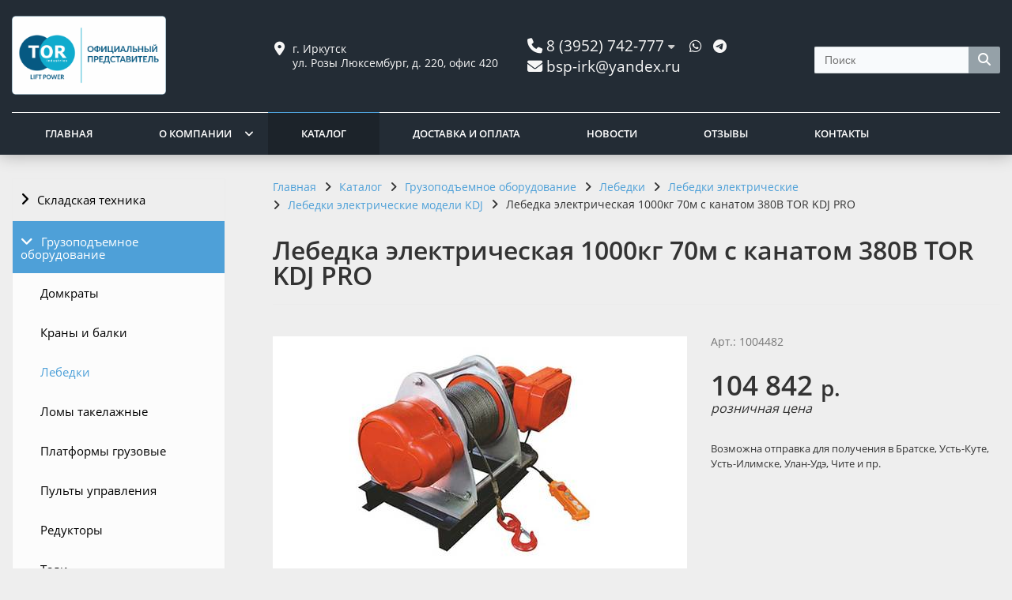

--- FILE ---
content_type: text/html; charset=UTF-8
request_url: https://tor-irkutsk.ru/catalog/gruzopodemnoe-oborudovanie/lebedki/lebedki-elektricheskie/lebedki-elektricheskie-modeli-kdj/lebedka-elektricheskaya-tor-kdj-1-0-t-70-m-380v-h/
body_size: 96667
content:
<!DOCTYPE html>
<html lang="ru">
<head>
	<meta name=viewport content="width=device-width, initial-scale=1.0">
	<meta name="format-detection" content="telephone=no">
	<title>Лебедка электрическая 1000кг  70м с канатом 380В TOR KDJ PRO</title>
	<meta http-equiv="Content-Type" content="text/html; charset=UTF-8" />
<meta name="description" content="Лебедка электрическая 1000кг  70м с канатом 380В TOR KDJ PRO от компании TOR Industries в Иркутске. В наличии и под заказ." />
<link href="/bitrix/js/ui/design-tokens/dist/ui.design-tokens.min.css?172016517023463" type="text/css"  rel="stylesheet" />
<link href="/bitrix/js/ui/fonts/opensans/ui.font.opensans.min.css?16783465142320" type="text/css"  rel="stylesheet" />
<link href="/bitrix/css/main/bootstrap.min.css?1678346206121326" type="text/css"  rel="stylesheet" />
<link href="/bitrix/css/main/font-awesome.min.css?167834620623748" type="text/css"  rel="stylesheet" />
<link href="/bitrix/cache/css/s2/gvozdevsoft_shopgs_s1_copy/page_8ad2e5d5175cf799e8b283d76d4aa1bf/page_8ad2e5d5175cf799e8b283d76d4aa1bf_v1.css?17655084943015" type="text/css"  rel="stylesheet" />
<link href="/bitrix/cache/css/s2/gvozdevsoft_shopgs_s1_copy/template_d1004359fbcaa55c12972d7ff9054ee1/template_d1004359fbcaa55c12972d7ff9054ee1_v1.css?1765508494218807" type="text/css"  data-template-style="true" rel="stylesheet" />
<script>if(!window.BX)window.BX={};if(!window.BX.message)window.BX.message=function(mess){if(typeof mess==='object'){for(let i in mess) {BX.message[i]=mess[i];} return true;}};</script>
<script>(window.BX||top.BX).message({"JS_CORE_LOADING":"Загрузка...","JS_CORE_NO_DATA":"- Нет данных -","JS_CORE_WINDOW_CLOSE":"Закрыть","JS_CORE_WINDOW_EXPAND":"Развернуть","JS_CORE_WINDOW_NARROW":"Свернуть в окно","JS_CORE_WINDOW_SAVE":"Сохранить","JS_CORE_WINDOW_CANCEL":"Отменить","JS_CORE_WINDOW_CONTINUE":"Продолжить","JS_CORE_H":"ч","JS_CORE_M":"м","JS_CORE_S":"с","JSADM_AI_HIDE_EXTRA":"Скрыть лишние","JSADM_AI_ALL_NOTIF":"Показать все","JSADM_AUTH_REQ":"Требуется авторизация!","JS_CORE_WINDOW_AUTH":"Войти","JS_CORE_IMAGE_FULL":"Полный размер"});</script>

<script src="/bitrix/js/main/core/core.min.js?1759896983229643"></script>

<script>BX.Runtime.registerExtension({"name":"main.core","namespace":"BX","loaded":true});</script>
<script>BX.setJSList(["\/bitrix\/js\/main\/core\/core_ajax.js","\/bitrix\/js\/main\/core\/core_promise.js","\/bitrix\/js\/main\/polyfill\/promise\/js\/promise.js","\/bitrix\/js\/main\/loadext\/loadext.js","\/bitrix\/js\/main\/loadext\/extension.js","\/bitrix\/js\/main\/polyfill\/promise\/js\/promise.js","\/bitrix\/js\/main\/polyfill\/find\/js\/find.js","\/bitrix\/js\/main\/polyfill\/includes\/js\/includes.js","\/bitrix\/js\/main\/polyfill\/matches\/js\/matches.js","\/bitrix\/js\/ui\/polyfill\/closest\/js\/closest.js","\/bitrix\/js\/main\/polyfill\/fill\/main.polyfill.fill.js","\/bitrix\/js\/main\/polyfill\/find\/js\/find.js","\/bitrix\/js\/main\/polyfill\/matches\/js\/matches.js","\/bitrix\/js\/main\/polyfill\/core\/dist\/polyfill.bundle.js","\/bitrix\/js\/main\/core\/core.js","\/bitrix\/js\/main\/polyfill\/intersectionobserver\/js\/intersectionobserver.js","\/bitrix\/js\/main\/lazyload\/dist\/lazyload.bundle.js","\/bitrix\/js\/main\/polyfill\/core\/dist\/polyfill.bundle.js","\/bitrix\/js\/main\/parambag\/dist\/parambag.bundle.js"]);
</script>
<script>BX.Runtime.registerExtension({"name":"ui.design-tokens","namespace":"window","loaded":true});</script>
<script>BX.Runtime.registerExtension({"name":"ui.fonts.opensans","namespace":"window","loaded":true});</script>
<script>(window.BX||top.BX).message({"LANGUAGE_ID":"ru","FORMAT_DATE":"MM\/DD\/YYYY","FORMAT_DATETIME":"MM\/DD\/YYYY H:MI:SS T","COOKIE_PREFIX":"KVT","SERVER_TZ_OFFSET":"10800","UTF_MODE":"Y","SITE_ID":"s2","SITE_DIR":"\/","USER_ID":"","SERVER_TIME":1768455539,"USER_TZ_OFFSET":0,"USER_TZ_AUTO":"Y","bitrix_sessid":"4813bf7f22aaea4b052b20aeeeddb05f"});</script>


<script src="https://kit.fontawesome.com/958e23b82b.js"></script>
<script>BX.setJSList(["\/bitrix\/templates\/gvozdevsoft_shopgs_s1_copy\/lib\/jquery-3.3.1.min.js","\/bitrix\/templates\/gvozdevsoft_shopgs_s1_copy\/lib\/owl-carousel-2\/js\/owl.carousel.min.js","\/bitrix\/templates\/gvozdevsoft_shopgs_s1_copy\/lib\/fancybox\/jquery.fancybox.min.js","\/bitrix\/templates\/gvozdevsoft_shopgs_s1_copy\/lib\/flmenu\/flmenu.js","\/bitrix\/templates\/gvozdevsoft_shopgs_s1_copy\/lib\/sticky\/jquery.sticky.js","\/bitrix\/templates\/gvozdevsoft_shopgs_s1_copy\/lib\/accordion\/accordion.js","\/bitrix\/templates\/gvozdevsoft_shopgs_s1_copy\/lib\/tabs\/tabs.js","\/bitrix\/templates\/gvozdevsoft_shopgs_s1_copy\/lib\/arrup\/arrup.js","\/bitrix\/templates\/gvozdevsoft_shopgs_s1_copy\/lib\/hdfix\/hdfix.js","\/bitrix\/templates\/gvozdevsoft_shopgs_s1_copy\/lib\/img-zoom\/img-zoom.js","\/bitrix\/templates\/gvozdevsoft_shopgs_s1_copy\/lib\/flex-gallery\/jquery.justified-gallery.min.js","\/lib\/feedback\/feedback.js","\/bitrix\/templates\/gvozdevsoft_shopgs_s1_copy\/lib\/inputmask\/jquery.inputmask.js","\/bitrix\/templates\/gvozdevsoft_shopgs_s1_copy\/js\/main.js","\/bitrix\/components\/bitrix\/search.title\/script.js","\/bitrix\/templates\/gvozdevsoft_shopgs_s1_copy\/components\/bitrix\/menu\/mn_flmenu_top\/script.js"]);</script>
<script>BX.setCSSList(["\/bitrix\/templates\/gvozdevsoft_shopgs_s1_copy\/components\/bitrix\/news.detail\/catalog\/style.css","\/bitrix\/components\/bitrix\/system.pagenavigation\/templates\/round\/style.css","\/bitrix\/templates\/gvozdevsoft_shopgs_s1_copy\/css\/reset.css","\/bitrix\/templates\/gvozdevsoft_shopgs_s1_copy\/css\/bootstrap-grid.min.css","\/bitrix\/templates\/gvozdevsoft_shopgs_s1_copy\/css\/font-awesome\/css\/font-awesome.min.css","\/bitrix\/templates\/gvozdevsoft_shopgs_s1_copy\/lib\/owl-carousel-2\/css\/owl.carousel.min.css","\/bitrix\/templates\/gvozdevsoft_shopgs_s1_copy\/lib\/owl-carousel-2\/css\/owl.theme.default.css","\/bitrix\/templates\/gvozdevsoft_shopgs_s1_copy\/lib\/fancybox\/jquery.fancybox.min.css","\/bitrix\/templates\/gvozdevsoft_shopgs_s1_copy\/lib\/flex-gallery\/justified-gallery.min.css","\/bitrix\/templates\/gvozdevsoft_shopgs_s1_copy\/css\/template.css","\/bitrix\/templates\/gvozdevsoft_shopgs_s1_copy\/css\/mainpage.css","\/bitrix\/templates\/gvozdevsoft_shopgs_s1_copy\/css\/content.css","\/bitrix\/templates\/gvozdevsoft_shopgs_s1_copy\/css\/catalog.css","\/bitrix\/templates\/gvozdevsoft_shopgs_s1_copy\/css\/sidebar.css","\/bitrix\/templates\/gvozdevsoft_shopgs_s1_copy\/css\/feedback.css","\/bitrix\/templates\/gvozdevsoft_shopgs_s1_copy\/lib\/flmenu\/flmenu.css","\/bitrix\/templates\/gvozdevsoft_shopgs_s1_copy\/lib\/accordion\/accordion.css","\/bitrix\/templates\/gvozdevsoft_shopgs_s1_copy\/lib\/tabs\/tabs.css","\/bitrix\/templates\/gvozdevsoft_shopgs_s1_copy\/lib\/arrup\/arrup.css","\/bitrix\/templates\/gvozdevsoft_shopgs_s1_copy\/lib\/hdfix\/hdfix.css","\/bitrix\/templates\/gvozdevsoft_shopgs_s1_copy\/lib\/img-zoom\/img-zoom.css","\/bitrix\/templates\/gvozdevsoft_shopgs_s1_copy\/lib\/btn-blick\/btn-blick.css","\/bitrix\/templates\/gvozdevsoft_shopgs_s1_copy\/css\/cart.css","\/bitrix\/templates\/gvozdevsoft_shopgs_s1_copy\/css\/shop.css","\/bitrix\/templates\/gvozdevsoft_shopgs_s1_copy\/themes\/color_custom.css","\/bitrix\/templates\/gvozdevsoft_shopgs_s1_copy\/css\/slider.css","\/bitrix\/templates\/gvozdevsoft_shopgs_s1_copy\/css\/footer_theme.css","\/bitrix\/templates\/gvozdevsoft_shopgs_s1_copy\/css\/adaptive.css","\/bitrix\/templates\/gvozdevsoft_shopgs_s1_copy\/css\/width_1350.css","\/bitrix\/templates\/gvozdevsoft_shopgs_s1_copy\/css\/customer.css","\/bitrix\/templates\/gvozdevsoft_shopgs_s1_copy\/components\/bitrix\/search.title\/search\/style.css","\/bitrix\/templates\/gvozdevsoft_shopgs_s1_copy\/components\/bitrix\/menu\/hdtopmenu\/style.css","\/bitrix\/templates\/gvozdevsoft_shopgs_s1_copy\/components\/bitrix\/menu\/sections_menu\/style.css","\/bitrix\/templates\/gvozdevsoft_shopgs_s1_copy\/components\/bitrix\/menu\/top\/style.css","\/bitrix\/templates\/gvozdevsoft_shopgs_s1_copy\/styles.css"]);</script>
<style>:root{ --main-template-color: #4ea0d8 }</style>



<script  src="/bitrix/cache/js/s2/gvozdevsoft_shopgs_s1_copy/template_73a0346f11dbf47b53dbdd5e840b8174/template_73a0346f11dbf47b53dbdd5e840b8174_v1.js?1765508494465796"></script>

																																																									<script>window.inputMaskPattern="+7 (999) 999-99-99";</script>
						
	<!-- Open Graph -->
	<meta property="og:title" content="Лебедка электрическая 1000кг  70м с канатом 380В TOR KDJ PRO">
	<meta property="og:description" content="Лебедка электрическая 1000кг  70м с канатом 380В TOR KDJ PRO от компании TOR Industries в Иркутске. В наличии и под заказ.">
	<meta property="og:type" content="website">
    <meta property="og:url" content="https:///catalog/gruzopodemnoe-oborudovanie/lebedki/lebedki-elektricheskie/lebedki-elektricheskie-modeli-kdj/lebedka-elektricheskaya-tor-kdj-1-0-t-70-m-380v-h/">
    	<meta property="og:image" content="https:///upload/iblock/ee1/413q230k6539pynurb5hzdnekx4luqk8.png">
		<!-- /Open Graph -->
	<link type="image/x-icon" rel="shortcut icon" href="/upload/main/a90/nm2k6y7sktg0fwk27qtmxynvwfoigu4f.png">
	<link rel="icon" href="/favicon.png" type="image/png">
	<meta name="yandex-verification" content="50fb48cb75d4310d" />
	<meta name="yandex-verification" content="3e12ac46b16b5b1d" />
	<meta name="yandex-verification" content="abe622d20dca5da0" />
	<meta name="google-site-verification" content="SJ5sWot-QIxpAVZp9wJq8LcTjHa8o8FHZLg5cHaBjko" />
<!-- Yandex.Metrika counter --> <script type="text/javascript" > (function(m,e,t,r,i,k,a){m[i]=m[i]||function(){(m[i].a=m[i].a||[]).push(arguments)}; m[i].l=1*new Date(); for (var j = 0; j < document.scripts.length; j++) {if (document.scripts[j].src === r) { return; }} k=e.createElement(t),a=e.getElementsByTagName(t)[0],k.async=1,k.src=r,a.parentNode.insertBefore(k,a)}) (window, document, "script", "https://mc.yandex.ru/metrika/tag.js", "ym"); ym(94209771, "init", { clickmap:true, trackLinks:true, accurateTrackBounce:true }); </script> <noscript><div><img src="https://mc.yandex.ru/watch/94209771" style="position:absolute; left:-9999px;" alt="" /></div></noscript> <!-- /Yandex.Metrika counter -->
<!-- Top.Mail.Ru counter -->
<script type="text/javascript">
var _tmr = window._tmr || (window._tmr = []);
_tmr.push({id: "3482666", type: "pageView", start: (new Date()).getTime()});
(function (d, w, id) {
  if (d.getElementById(id)) return;
  var ts = d.createElement("script"); ts.type = "text/javascript"; ts.async = true; ts.id = id;
  ts.src = "https://top-fwz1.mail.ru/js/code.js";
  var f = function () {var s = d.getElementsByTagName("script")[0]; s.parentNode.insertBefore(ts, s);};
  if (w.opera == "[object Opera]") { d.addEventListener("DOMContentLoaded", f, false); } else { f(); }
})(document, window, "tmr-code");
</script>
<noscript><div><img src="https://top-fwz1.mail.ru/counter?id=3482666;js=na" style="position:absolute;left:-9999px;" alt="Top.Mail.Ru" /></div></noscript>
<!-- /Top.Mail.Ru counter -->

</head>
<body>
		<header id="header">
								<div class="header-inner">
								<div class="container">		
					<div class="header-top">
						<div class="row align-items-center">
							<div class="col-lg-auto text-xs-center">
								<div class="header-logo">
									<a href="/" class="header-logo__link">
										<img src="/upload/main/fe9/f146wjb9aqr3rqw2tu4lux2ikn9spblw.png" alt="Главная">
									</a>
								</div>
							</div>
							<!-- col -->
							<div class="col-lg-3 offset-xl-1">
								<div class="header-address">
									<div class="header-address__icon"></div>
									<div class="header-address__text">
										г. Иркутск<br>
 ул. Розы Люксембург, д. 220, офис 420									</div>
								</div>
							</div>
							<!-- col -->
							<div class="col mr-auto">
								<div class="header-phone">
									<div class="header-phone__main-phone">
										<a href="tel:83952742777" class="header-phone__link">8 (3952) 742-777</a>
<div class="header-phone__popup">
			<div class="header-phone__popup-item"><a href="tel:83952742777" class="header-phone__popup-link-phone">8 (3952) 742-777</a></div>
			<div class="header-phone__popup-item"><a href="tel:88002014951" class="header-phone__popup-link-phone">8 (800) 201-49-51</a></div>
			<div class="header-phone__popup-item"><a href="tel:89501445776" class="header-phone__popup-link-phone">8 (950) 144-57-76</a></div>
		</div>
									</div>
																		<div class="header-callback__messenger">
										<ul>
	<li><a href="https://wa.me/79501445776" target="_blank"><i class="fa fa-whatsapp" aria-hidden="true"></i></a></li>
	<li><a href="https://t.me/+79501445776" target="_blank"><i class="fab fa-telegram" aria-hidden="true"></i></a></li>
</ul>									</div>
																	</div>
								<div class="header-callback">
									<!--									<div class="header-callback__callback">
										<a data-fancybox data-src="#form-popup-callback" href="javascript:;" class="header-callback__callback-link">
											Заказать звонок										</a>
									</div>
																		-->
									<a href="mailto:bsp-irk@yandex.ru" class="header-callback__email-link">bsp-irk@yandex.ru</a>

								</div>
							</div>
							<!-- col -->
							<div class="col-lg-auto">
	 <div id="title-search" class="bx-searchtitle">
	<form action="/search/index.php">
		<div class="bx-input-group">
			<input id="title-search-input" placeholder="Поиск" type="text" name="q" value="" autocomplete="off" class="bx-form-control"/>
			<span class="bx-input-group-btn">
				<button class="btn btn-default" type="submit" name="s"><i class="fa fa-search"></i></button>
			</span>
		</div>
	</form>
</div>
<script>
	BX.ready(function(){
		new JCTitleSearch({
			'AJAX_PAGE' : '/catalog/gruzopodemnoe-oborudovanie/lebedki/lebedki-elektricheskie/lebedki-elektricheskie-modeli-kdj/lebedka-elektricheskaya-tor-kdj-1-0-t-70-m-380v-h/',
			'CONTAINER_ID': 'title-search',
			'INPUT_ID': 'title-search-input',
			'MIN_QUERY_LEN': 2
		});
	});
</script>

								<!--<div class="header-btn-zayvka">
									<a data-fancybox data-src="#form-popup-request" href="javascript:;" class="btn-link header-btn-zayvka__link">
										Задать вопрос									</a>
								</div>-->
							</div>
						</div>
					</div>
					<!-- /header-top -->
					<div class="row">
						<div class="col-lg">
																					<nav class="header-top-menu menu-line">
															<div id="flvmenu">
<ul id="horizontal-multilevel-menu" itemscope itemtype="http://schema.org/SiteNavigationElement">


	
	
	
		
							<li><a href="/" itemprop="url">Главная</a></li>
			
		
	
	

	
	
	
					<li class="root-item"><a href="/kompaniya/" itemprop="url">О компании</a>
				<ul>
		
	
	

	
	
	
		
							<li><a href="/kompaniya/o-tor-industries/" itemprop="url">О TOR Industries</a></li>
			
		
	
	

	
	
	
		
							<li><a href="/kompaniya/index.php" itemprop="url">Байкал Спец Проект</a></li>
			
		
	
	

	
	
	
		
							<li><a href="/kompaniya/svidetelstvo-ofitsialnogo-predstavitelya/" itemprop="url">Свидетельство официального представителя</a></li>
			
		
	
	

	
			</ul></li>	
	
		
							<li class="item-selected"><a href="/catalog/" itemprop="url">Каталог</a></li>
			
		
	
	

	
	
	
		
							<li><a href="/dostavka-i-oplata/" itemprop="url">Доставка и оплата</a></li>
			
		
	
	

	
	
	
		
							<li><a href="/novosti/" itemprop="url">Новости</a></li>
			
		
	
	

	
	
	
		
							<li><a href="/otzyvy/" itemprop="url">Отзывы</a></li>
			
		
	
	

	
	
	
		
							<li><a href="/kontakty/" itemprop="url">Контакты</a></li>
			
		
	
	


</ul>
</div>
<div class="menu-clear-left"></div>
							</nav>
						</div>
					</div>
					<!-- /top-menu -->	
									</div>
			</div>
			<!-- /header-inner -->
				
						<!-- header-fix -->	
			<div class="header-fix">
				<div class="head_slide">
	<div class="hdslide_inn">
		<div class="hdslide_home"style="background: none">
			<a href="/" class="hdslide_home-logo">
				<img src="/upload/main/885/i1wgw1eomfeiqi77iaq0cd2698qa9k7l.png" alt="Главная">
			</a>
		</div>
		<div class="hdtopmenu">
			<div class="hdmname"></div>
			<nav>
<ul>


	
	
		
							<li><a href="/">Главная</a></li>
			
		
	
	

	
	
		
							<li><a href="/kompaniya/">О компании</a></li>
			
		
	
	

	
	
		
							<li><a href="/catalog/">Каталог</a></li>
			
		
	
	

	
	
		
							<li><a href="/dostavka-i-oplata/">Доставка и оплата</a></li>
			
		
	
	

	
	
		
							<li><a href="/novosti/">Новости</a></li>
			
		
	
	

	
	
		
							<li><a href="/otzyvy/">Отзывы</a></li>
			
		
	
	

	
	
		
							<li><a href="/kontakty/">Контакты</a></li>
			
		
	
	


</ul>
</nav>
		</div>
		<div class="hdslide_search">
			<form action="/search/">
				<input type="text" name="q" placeholder="Поиск..." required>
				<button type="submit"></button>
			</form>	
		</div>
		<!--<div class="hdslide_contact_zayvka zvonok_view">
			<a data-fancybox data-src="#form-popup-request" href="javascript:;" class="btn-link">
				Задать вопрос			</a>
		</div>-->
		<div class="hdslide_contact">
			<div class="hdslide_contact_nomer">
				<div class="header-phone__main-phone header-fix-phone">
					<a href="tel:83952742777" class="header-phone__link">8 (3952) 742-777</a>
<div class="header-phone__popup">
			<div class="header-phone__popup-item"><a href="tel:83952742777" class="header-phone__popup-link-phone">8 (3952) 742-777</a></div>
			<div class="header-phone__popup-item"><a href="tel:88002014951" class="header-phone__popup-link-phone">8 (800) 201-49-51</a></div>
			<div class="header-phone__popup-item"><a href="tel:89501445776" class="header-phone__popup-link-phone">8 (950) 144-57-76</a></div>
		</div>
				</div>
			</div>
		</div>
	</div>
</div>			</div>
			<!-- /header-fix -->
					</header>
		<!-- HEADER -->
						<div class="wrapper">
			<div class="container">
				<div class="row">
					<div class="col wrapper-inner">
												<div id="sidebar">
							<div class="sidebar_adaptive">
																<div id="sidebar_filter_catalog">
									<div class="sidebar pright">
   </div>								</div>
																<nav id="sidebar_menu">
									    <div id='section_element_menu'>
        <ul id="vertical-multilevel-menu" class="vertical-multilevel-menu">

    <pre style='display: none;'>[4]</pre>            
            
                                                        <li class="menu-section"><a href="/catalog/skladskaya-tekhnika/" class="menu-name">Складская техника</a>
                                    <ul class="menu-element-list">
                    
            
            
                
              
                    
                                                                <li class="menu-element-items"><a href="/catalog/skladskaya-tekhnika/akb-i-zaryadnye-ustroystva/" >АКБ и зарядные устройства</a></li>
                            
                    
            
            
                
              
                    
                                                                <li class="menu-element-items"><a href="/catalog/skladskaya-tekhnika/pogruzchiki/" >Погрузчики</a></li>
                            
                    
            
            
                
              
                    
                                                                <li class="menu-element-items"><a href="/catalog/skladskaya-tekhnika/podemniki/" >Подъемники</a></li>
                            
                    
            
            
                
              
                    
                                                                <li class="menu-element-items"><a href="/catalog/skladskaya-tekhnika/richtraki-shtabelery-pogruzchiki/" >Ричтраки (штабелеры-погрузчики)</a></li>
                            
                    
            
            
                
              
                    
                                                                <li class="menu-element-items"><a href="/catalog/skladskaya-tekhnika/sborshchiki-zakazov/" >Сборщики заказов</a></li>
                            
                    
            
            
                
              
                    
                                                                <li class="menu-element-items"><a href="/catalog/skladskaya-tekhnika/stoly-podemnye/" >Столы подъемные</a></li>
                            
                    
            
            
                
              
                    
                                                                <li class="menu-element-items"><a href="/catalog/skladskaya-tekhnika/telezhki/" >Тележки</a></li>
                            
                    
            
            
                
              
                    
                                                                <li class="menu-element-items"><a href="/catalog/skladskaya-tekhnika/tyagachi/" >Тягачи</a></li>
                            
                    
            
            
                
              
                    
                                                                <li class="menu-element-items"><a href="/catalog/skladskaya-tekhnika/shtabelery/" >Штабелеры</a></li>
                            
                    
            
            
                                    </ul></li>            
            
                                                        <li class="menu-section-active2"><a href="/catalog/gruzopodemnoe-oborudovanie/" class="menu-name menu-name-active2">Грузоподъемное оборудование</a>
                                    <ul class="menu-element-list-active2">
                    
            
            
                
              
                    
                                                                <li class="menu-element-items"><a href="/catalog/gruzopodemnoe-oborudovanie/domkraty/" >Домкраты</a></li>
                            
                    
            
            
                
              
                    
                                                                <li class="menu-element-items"><a href="/catalog/gruzopodemnoe-oborudovanie/krany-i-balki/" >Краны и балки</a></li>
                            
                    
            
            
                
              
                    
                                                                <li class="menu-element-items-active2"><a href="/catalog/gruzopodemnoe-oborudovanie/lebedki/"  class="item-selected">Лебедки</a></li>
                            
                    
            
            
                
              
                    
                                                                <li class="menu-element-items"><a href="/catalog/gruzopodemnoe-oborudovanie/lomy-takelazhnye/" >Ломы такелажные</a></li>
                            
                    
            
            
                
              
                    
                                                                <li class="menu-element-items"><a href="/catalog/gruzopodemnoe-oborudovanie/platformy-gruzovye/" >Платформы грузовые</a></li>
                            
                    
            
            
                
              
                    
                                                                <li class="menu-element-items"><a href="/catalog/gruzopodemnoe-oborudovanie/pulty-upravleniya/" >Пульты управления</a></li>
                            
                    
            
            
                
              
                    
                                                                <li class="menu-element-items"><a href="/catalog/gruzopodemnoe-oborudovanie/reduktory/" >Редукторы</a></li>
                            
                    
            
            
                
              
                    
                                                                <li class="menu-element-items"><a href="/catalog/gruzopodemnoe-oborudovanie/tali/" >Тали</a></li>
                            
                    
            
            
                
              
                    
                                                                <li class="menu-element-items"><a href="/catalog/gruzopodemnoe-oborudovanie/telezhki-dlya-taley/" >Тележки для талей</a></li>
                            
                    
            
            
                
              
                    
                                                                <li class="menu-element-items"><a href="/catalog/gruzopodemnoe-oborudovanie/trenogi-peregruzochnye/" >Треноги перегрузочные</a></li>
                            
                    
            
            
                                    </ul></li>            
            
                                                        <li class="menu-section"><a href="/catalog/stropy-i-gruzozakhvatnye-prisposobleniya/" class="menu-name">Стропы и грузозахватные приспособления</a>
                                    <ul class="menu-element-list">
                    
            
            
                
              
                    
                                                                <li class="menu-element-items"><a href="/catalog/stropy-i-gruzozakhvatnye-prisposobleniya/bloki/" >Блоки</a></li>
                            
                    
            
            
                
              
                    
                                                                <li class="menu-element-items"><a href="/catalog/stropy-i-gruzozakhvatnye-prisposobleniya/zakhvaty/" >Захваты</a></li>
                            
                    
            
            
                
              
                    
                                                                <li class="menu-element-items"><a href="/catalog/stropy-i-gruzozakhvatnye-prisposobleniya/remni-styazhnye/" >Ремни стяжные</a></li>
                            
                    
            
            
                
              
                    
                                                                <li class="menu-element-items"><a href="/catalog/stropy-i-gruzozakhvatnye-prisposobleniya/stropy-kanatnye/" >Стропы канатные</a></li>
                            
                    
            
            
                
              
                    
                                                                <li class="menu-element-items"><a href="/catalog/stropy-i-gruzozakhvatnye-prisposobleniya/stropy-tekstilnye/" >Стропы текстильные</a></li>
                            
                    
            
            
                
              
                    
                                                                <li class="menu-element-items"><a href="/catalog/stropy-i-gruzozakhvatnye-prisposobleniya/stropy-tsepnye/" >Стропы цепные</a></li>
                            
                    
            
            
                
              
                    
                                                                <li class="menu-element-items"><a href="/catalog/stropy-i-gruzozakhvatnye-prisposobleniya/tsepnye-talrepy-styazhki-tsepnye/" >Цепные талрепы, стяжки цепные</a></li>
                            
                    
            
            
                                    </ul></li>            
            
                                                        <li class="menu-section"><a href="/catalog/stroitelnoe-oborudovanie/" class="menu-name">Строительное оборудование</a>
                                    <ul class="menu-element-list">
                    
            
            
                
              
                    
                                                                <li class="menu-element-items"><a href="/catalog/stroitelnoe-oborudovanie/badi-dlya-betona/" >Бадьи для бетона</a></li>
                            
                    
            
            
                
              
                    
                                                                <li class="menu-element-items"><a href="/catalog/stroitelnoe-oborudovanie/benzorezy/" >Бензорезы</a></li>
                            
                    
            
            
                
              
                    
                                                                <li class="menu-element-items"><a href="/catalog/stroitelnoe-oborudovanie/betonosmesiteli-elektricheskie/" >Бетоносмесители электрические</a></li>
                            
                    
            
            
                
              
                    
                                                                <li class="menu-element-items"><a href="/catalog/stroitelnoe-oborudovanie/bury/" >Буры</a></li>
                            
                    
            
            
                
              
                    
                                                                <li class="menu-element-items"><a href="/catalog/stroitelnoe-oborudovanie/vibrotekhnika/" >Вибротехника</a></li>
                            
                    
            
            
                
              
                    
                                                                <li class="menu-element-items"><a href="/catalog/stroitelnoe-oborudovanie/generatory-pompy-nagrevateli/" >Генераторы, помпы, нагреватели</a></li>
                            
                    
            
            
                
              
                    
                                                                <li class="menu-element-items"><a href="/catalog/stroitelnoe-oborudovanie/gibochnoe-oborudovanie/" >Гибочное оборудование</a></li>
                            
                    
            
            
                
              
                    
                                                                <li class="menu-element-items"><a href="/catalog/stroitelnoe-oborudovanie/gladilki-dlya-betona/" >Гладилки для бетона</a></li>
                            
                    
            
            
                
              
                    
                                                                <li class="menu-element-items"><a href="/catalog/stroitelnoe-oborudovanie/zatirochnye-mashiny-dlya-betona/" >Затирочные машины для бетона</a></li>
                            
                    
            
            
                
              
                    
                                                                <li class="menu-element-items"><a href="/catalog/stroitelnoe-oborudovanie/kompressory/" >Компрессоры</a></li>
                            
                    
            
            
                
              
                    
                                                                <li class="menu-element-items"><a href="/catalog/stroitelnoe-oborudovanie/lestnitsy-stremyanki-vyshki-tury/" >Лестницы, стремянки, вышки-туры</a></li>
                            
                    
            
            
                
              
                    
                                                                <li class="menu-element-items"><a href="/catalog/stroitelnoe-oborudovanie/mashiny-shlifovalnye-dlya-pola/" >Машины шлифовальные для пола</a></li>
                            
                    
            
            
                
              
                    
                                                                <li class="menu-element-items"><a href="/catalog/stroitelnoe-oborudovanie/molotki-i-kopery/" >Молотки и коперы</a></li>
                            
                    
            
            
                
              
                    
                                                                <li class="menu-element-items"><a href="/catalog/stroitelnoe-oborudovanie/pistolety-vyazalnye-dlya-armatury/" >Пистолеты вязальные для арматуры</a></li>
                            
                    
            
            
                
              
                    
                                                                <li class="menu-element-items"><a href="/catalog/stroitelnoe-oborudovanie/podemniki-fasadnye-lyulki-stroitelnye/" >Подъемники фасадные (люльки строительные)</a></li>
                            
                    
            
            
                
              
                    
                                                                <li class="menu-element-items"><a href="/catalog/stroitelnoe-oborudovanie/pushki-teplovye/" >Пушки тепловые</a></li>
                            
                    
            
            
                
              
                    
                                                                <li class="menu-element-items"><a href="/catalog/stroitelnoe-oborudovanie/rezchiki/" >Резчики</a></li>
                            
                    
            
            
                
              
                    
                                                                <li class="menu-element-items"><a href="/catalog/stroitelnoe-oborudovanie/svarochnoe-oborudovanie/" >Сварочное оборудование</a></li>
                            
                    
            
            
                
              
                    
                                                                <li class="menu-element-items"><a href="/catalog/stroitelnoe-oborudovanie/stanki/" >Станки</a></li>
                            
                    
            
            
                
              
                    
                                                                <li class="menu-element-items"><a href="/catalog/stroitelnoe-oborudovanie/tachki-stroitelnye/" >Тачки строительные</a></li>
                            
                    
            
            
                
              
                    
                                                                <li class="menu-element-items"><a href="/catalog/stroitelnoe-oborudovanie/truborezy/" >Труборезы</a></li>
                            
                    
            
            
                                    </ul></li>            
            
                                                        <li class="menu-section"><a href="/catalog/lenta-tekstilnaya/" class="menu-name">Лента текстильная</a>
                                    <ul class="menu-element-list">
                    
            
            
                
              
                    
                                                                <li class="menu-element-items"><a href="/catalog/lenta-tekstilnaya/lenta-tekstilnaya-5-1/" >Лента текстильная 5:1</a></li>
                            
                    
            
            
                
              
                    
                                                                <li class="menu-element-items"><a href="/catalog/lenta-tekstilnaya/lenta-tekstilnaya-6-1/" >Лента текстильная 6:1</a></li>
                            
                    
            
            
                
              
                    
                                                                <li class="menu-element-items"><a href="/catalog/lenta-tekstilnaya/lenta-tekstilnaya-7-1/" >Лента текстильная 7:1</a></li>
                            
                    
            
            
                
              
                    
                                                                <li class="menu-element-items"><a href="/catalog/lenta-tekstilnaya/lenta-tekstilnaya-dlya-remney/" >Лента текстильная для ремней</a></li>
                            
                    
            
            
                
              
                    
                                                                <li class="menu-element-items"><a href="/catalog/lenta-tekstilnaya/nit-dlya-tekstilnykh-stropov/" >Нить для текстильных стропов</a></li>
                            
                    
            
            
                                    </ul></li>            
            
                                                        <li class="menu-section"><a href="/catalog/takelazh-i-komplektuyushchie/" class="menu-name">Такелаж и комплектующие</a>
                                    <ul class="menu-element-list">
                    
            
            
                
              
                    
                                                                <li class="menu-element-items"><a href="/catalog/takelazh-i-komplektuyushchie/vtulki-alyuminievye-dlya-strop/" >Втулки алюминиевые для строп</a></li>
                            
                    
            
            
                
              
                    
                                                                <li class="menu-element-items"><a href="/catalog/takelazh-i-komplektuyushchie/zazhimy-kanatnye-vintovye/" >Зажимы канатные винтовые</a></li>
                            
                    
            
            
                
              
                    
                                                                <li class="menu-element-items"><a href="/catalog/takelazh-i-komplektuyushchie/koushi/" >Коуши</a></li>
                            
                    
            
            
                
              
                    
                                                                <li class="menu-element-items"><a href="/catalog/takelazh-i-komplektuyushchie/kryuki-zvenya-dlya-stropov/" >Крюки, звенья для стропов</a></li>
                            
                    
            
            
                
              
                    
                                                                <li class="menu-element-items"><a href="/catalog/takelazh-i-komplektuyushchie/remkomplekty-dlya-kryukov/" >Ремкомплекты для крюков</a></li>
                            
                    
            
            
                
              
                    
                                                                <li class="menu-element-items"><a href="/catalog/takelazh-i-komplektuyushchie/skoby-takelazhnye-razlichnye/" >Скобы такелажные различные</a></li>
                            
                    
            
            
                
              
                    
                                                                <li class="menu-element-items"><a href="/catalog/takelazh-i-komplektuyushchie/talrepy/" >Талрепы</a></li>
                            
                    
            
            
                
              
                    
                                                                <li class="menu-element-items"><a href="/catalog/takelazh-i-komplektuyushchie/tsepi-kruglozvennye-gruzovye/" >Цепи круглозвенные грузовые</a></li>
                            
                    
            
            
                                    </ul></li>            
            
                                                        <li class="menu-section"><a href="/catalog/vesovoe-oborudovanie/" class="menu-name">Весовое оборудование</a>
                                    <ul class="menu-element-list">
                    
            
            
                
              
                    
                                                                <li class="menu-element-items"><a href="/catalog/vesovoe-oborudovanie/vesy-kranovye/" >Весы крановые</a></li>
                            
                    
            
            
                
              
                    
                                                                <li class="menu-element-items"><a href="/catalog/vesovoe-oborudovanie/vesy-platformennye-elektronnye/" >Весы платформенные электронные</a></li>
                            
                    
            
            
                                    </ul></li>            
            
                                                        <li class="menu-section"><a href="/catalog/gidravlicheskiy-i-elektricheskiy-instrument/" class="menu-name">Гидравлический и электрический инструмент</a>
                                    <ul class="menu-element-list">
                    
            
            
                
              
                    
                                                                <li class="menu-element-items"><a href="/catalog/gidravlicheskiy-i-elektricheskiy-instrument/armaturorezy-gidravlicheskie/" >Арматурорезы гидравлические</a></li>
                            
                    
            
            
                
              
                    
                                                                <li class="menu-element-items"><a href="/catalog/gidravlicheskiy-i-elektricheskiy-instrument/gaykolomy-gidravlicheskie/" >Гайколомы гидравлические</a></li>
                            
                    
            
            
                
              
                    
                                                                <li class="menu-element-items"><a href="/catalog/gidravlicheskiy-i-elektricheskiy-instrument/zapchasti-k-tovaram-razdela/" >Запчасти к товарам раздела</a></li>
                            
                    
            
            
                
              
                    
                                                                <li class="menu-element-items"><a href="/catalog/gidravlicheskiy-i-elektricheskiy-instrument/kluppy-elektricheskie/" >Клуппы электрические</a></li>
                            
                    
            
            
                
              
                    
                                                                <li class="menu-element-items"><a href="/catalog/gidravlicheskiy-i-elektricheskiy-instrument/opressovshchiki-gidravlicheskie-elektricheskie/" >Опрессовщики гидравлические, электрические</a></li>
                            
                    
            
            
                
              
                    
                                                                <li class="menu-element-items"><a href="/catalog/gidravlicheskiy-i-elektricheskiy-instrument/opressovshchiki-kabelya-nakonechnikov-gilz/" >Опрессовщики кабеля, наконечников, гильз</a></li>
                            
                    
            
            
                
              
                    
                                                                <li class="menu-element-items"><a href="/catalog/gidravlicheskiy-i-elektricheskiy-instrument/pressy-gidravlicheskie/" >Прессы гидравлические</a></li>
                            
                    
            
            
                
              
                    
                                                                <li class="menu-element-items"><a href="/catalog/gidravlicheskiy-i-elektricheskiy-instrument/sektornye-nozhnitsy-kabelerezy/" >Секторные ножницы, кабелерезы</a></li>
                            
                    
            
            
                
              
                    
                                                                <li class="menu-element-items"><a href="/catalog/gidravlicheskiy-i-elektricheskiy-instrument/semniki-gidravlicheskie/" >Съемники гидравлические</a></li>
                            
                    
            
            
                
              
                    
                                                                <li class="menu-element-items"><a href="/catalog/gidravlicheskiy-i-elektricheskiy-instrument/trubogiby-gidravlicheskie/" >Трубогибы гидравлические</a></li>
                            
                    
            
            
                                    </ul></li>            
            
                                                        <li class="menu-section"><a href="/catalog/kliningovoe-oborudovanie/" class="menu-name">Клининговое оборудование</a>
                                    <ul class="menu-element-list">
                    
            
            
                
              
                    
                                                                <li class="menu-element-items"><a href="/catalog/kliningovoe-oborudovanie/komplektuyushchie-dlya-kliningovogo-oborudovaniya/" >Комплектующие для клинингового оборудования</a></li>
                            
                    
            
            
                
              
                    
                                                                <li class="menu-element-items"><a href="/catalog/kliningovoe-oborudovanie/mashiny-dlya-prochistki-kanalizatsionnykh-trub/" >Машины для прочистки канализационных труб</a></li>
                            
                    
            
            
                
              
                    
                                                                <li class="menu-element-items"><a href="/catalog/kliningovoe-oborudovanie/mashiny-podmetalnye/" >Машины подметальные</a></li>
                            
                    
            
            
                
              
                    
                                                                <li class="menu-element-items"><a href="/catalog/kliningovoe-oborudovanie/mashiny-polomoechnye/" >Машины поломоечные</a></li>
                            
                    
            
            
                
              
                    
                                                                <li class="menu-element-items"><a href="/catalog/kliningovoe-oborudovanie/moyki-vysokogo-davleniya/" >Мойки высокого давления</a></li>
                            
                    
            
            
                                    </ul></li>            
            
                                                        <li class="menu-section"><a href="/catalog/sadovaya-tekhnika/" class="menu-name">Садовая техника</a>
                                    <ul class="menu-element-list">
                    
            
            
                
              
                    
                                                                <li class="menu-element-items"><a href="/catalog/sadovaya-tekhnika/benzopily/" >Бензопилы</a></li>
                            
                    
            
            
                
              
                    
                                                                <li class="menu-element-items"><a href="/catalog/sadovaya-tekhnika/snegouborshchiki/" >Снегоуборщики</a></li>
                            
                    
            
            
                
              
                    
                                                                <li class="menu-element-items"><a href="/catalog/sadovaya-tekhnika/trimmery-benzinovye/" >Триммеры бензиновые</a></li>
                            
                    
            
            
                                    </ul></li>            
            
                                                        <li class="menu-section"><a href="/catalog/kolesa-i-roliki/" class="menu-name">Колеса и ролики</a>
                                    <ul class="menu-element-list">
                    
            
            
                
              
                    
                                                                <li class="menu-element-items"><a href="/catalog/kolesa-i-roliki/kolesa-apparatnye/" >Колеса аппаратные</a></li>
                            
                    
            
            
                
              
                    
                                                                <li class="menu-element-items"><a href="/catalog/kolesa-i-roliki/kolesa-bolshegruznye/" >Колеса большегрузные</a></li>
                            
                    
            
            
                
              
                    
                                                                <li class="menu-element-items"><a href="/catalog/kolesa-i-roliki/kolesa-dlya-telezhek-gidravlicheskikh/" >Колеса для тележек гидравлических</a></li>
                            
                    
            
            
                
              
                    
                                                                <li class="menu-element-items"><a href="/catalog/kolesa-i-roliki/kolesa-promyshlennye/" >Колеса промышленные</a></li>
                            
                    
            
            
                                    </ul></li>            
            
                                                        <li class="menu-section"><a href="/catalog/pnevmoinstrument/" class="menu-name">Пневмоинструмент</a>
                                    <ul class="menu-element-list">
                    
            
            
                
              
                    
                                                                <li class="menu-element-items"><a href="/catalog/pnevmoinstrument/betonolomy-pnevmaticheskie/" >Бетоноломы пневматические</a></li>
                            
                    
            
            
                
              
                    
                                                                <li class="menu-element-items"><a href="/catalog/pnevmoinstrument/dreli-gaykoverty-pnevmaticheskie/" >Дрели, гайковерты пневматические</a></li>
                            
                    
            
            
                
              
                    
                                                                <li class="menu-element-items"><a href="/catalog/pnevmoinstrument/komplektuyushchie-k-molotkam-otboynym-rubilnym-betonolomam/" >Комплектующие к молоткам отбойным, рубильным, бетоноломам</a></li>
                            
                    
            
            
                
              
                    
                                                                <li class="menu-element-items"><a href="/catalog/pnevmoinstrument/kraskoraspyliteli-kraskopulty/" >Краскораспылители, краскопульты</a></li>
                            
                    
            
            
                
              
                    
                                                                <li class="menu-element-items"><a href="/catalog/pnevmoinstrument/molotki-pnevmaticheskie-klepalnye/" >Молотки пневматические клепальные</a></li>
                            
                    
            
            
                
              
                    
                                                                <li class="menu-element-items"><a href="/catalog/pnevmoinstrument/molotki-pnevmaticheskie-otboynye/" >Молотки пневматические отбойные</a></li>
                            
                    
            
            
                
              
                    
                                                                <li class="menu-element-items"><a href="/catalog/pnevmoinstrument/molotki-pnevmaticheskie-rubilnye/" >Молотки пневматические рубильные</a></li>
                            
                    
            
            
                
              
                    
                                                                <li class="menu-element-items"><a href="/catalog/pnevmoinstrument/molotki-puchkovye/" >Молотки пучковые</a></li>
                            
                    
            
            
                
              
                    
                                                                <li class="menu-element-items"><a href="/catalog/pnevmoinstrument/pistolety-montazhnye/" >Пистолеты монтажные</a></li>
                            
                    
            
            
                
              
                    
                                                                <li class="menu-element-items"><a href="/catalog/pnevmoinstrument/trambovki-pnevmaticheskie/" >Трамбовки пневматические</a></li>
                            
                    
            
            
                
              
                    
                                                                <li class="menu-element-items"><a href="/catalog/pnevmoinstrument/shlifmashinki-pnevmaticheskie/" >Шлифмашинки пневматические</a></li>
                            
                    
            
            
                                    </ul></li>            
            
                                                        <li class="menu-section"><a href="/catalog/oborudovanie-dlya-avtoservisa/" class="menu-name">Оборудование для автосервиса</a>
                                    <ul class="menu-element-list">
                    
            
            
                
              
                    
                                                                <li class="menu-element-items"><a href="/catalog/oborudovanie-dlya-avtoservisa/lezhaki-podkatnye-remontnye/" >Лежаки подкатные ремонтные</a></li>
                            
                    
            
            
                
              
                    
                                                                <li class="menu-element-items"><a href="/catalog/oborudovanie-dlya-avtoservisa/podstavki-pod-avto/" >Подставки под авто</a></li>
                            
                    
            
            
                
              
                    
                                                                <li class="menu-element-items"><a href="/catalog/oborudovanie-dlya-avtoservisa/rastyazhki-gidravlicheskie/" >Растяжки гидравлические</a></li>
                            
                    
            
            
                
              
                    
                                                                <li class="menu-element-items"><a href="/catalog/oborudovanie-dlya-avtoservisa/stendy-dlya-remonta-dvigateley/" >Стенды для ремонта двигателей</a></li>
                            
                    
            
            
                
              
                    
                                                                <li class="menu-element-items"><a href="/catalog/oborudovanie-dlya-avtoservisa/styazhki-pruzhin/" >Стяжки пружин</a></li>
                            
                    
            
            
                                    </ul></li>            
            
                                                        <li class="menu-section"><a href="/catalog/zip/" class="menu-name">ЗИП</a>
                                    <ul class="menu-element-list">
                    
            
            
                
              
                    
                                                                <li class="menu-element-items"><a href="/catalog/zip/zapchasti-dlya-gidravlicheskogo-instrumenta/" >Запчасти для гидравлического инструмента</a></li>
                            
                    
            
            
                
              
                    
                                                                <li class="menu-element-items"><a href="/catalog/zip/zapchasti-dlya-gruzozakhvatnykh-prisposobleniy/" >Запчасти для грузозахватных приспособлений</a></li>
                            
                    
            
            
                
              
                    
                                                                <li class="menu-element-items"><a href="/catalog/zip/zapchasti-dlya-gruzopodemnogo-oborudovaniya/" >Запчасти для грузоподъемного оборудования</a></li>
                            
                    
            
            
                
              
                    
                                                                <li class="menu-element-items"><a href="/catalog/zip/zapchasti-dlya-pnevmoinstrumenta/" >Запчасти для пневмоинструмента</a></li>
                            
                    
            
            
                
              
                    
                                                                <li class="menu-element-items"><a href="/catalog/zip/zapchasti-dlya-skladskoy-tekhniki/" >Запчасти для складской техники</a></li>
                            
                    
            
            
    
                </ul></li>    
    </ul>
</div>
								</nav>
																																															</div>
						</div>
													
						<div class="content-box">	
																	<div class="breadcrumb">
											<ul itemscope itemtype="http://schema.org/BreadcrumbList"><li itemprop="itemListElement" itemscope itemtype="http://schema.org/ListItem"><a href="/" title="Главная" itemprop="item"><span itemprop="name">Главная</span></a><meta itemprop="position" content="1" /></li><li itemprop="itemListElement" itemscope itemtype="http://schema.org/ListItem"><a href="/catalog/" title="Каталог" itemprop="item"><span itemprop="name">Каталог</span></a><meta itemprop="position" content="2" /></li><li itemprop="itemListElement" itemscope itemtype="http://schema.org/ListItem"><a href="/catalog/gruzopodemnoe-oborudovanie/" title="Грузоподъемное оборудование" itemprop="item"><span itemprop="name">Грузоподъемное оборудование</span></a><meta itemprop="position" content="3" /></li><li itemprop="itemListElement" itemscope itemtype="http://schema.org/ListItem"><a href="/catalog/gruzopodemnoe-oborudovanie/lebedki/" title="Лебедки" itemprop="item"><span itemprop="name">Лебедки</span></a><meta itemprop="position" content="4" /></li><li itemprop="itemListElement" itemscope itemtype="http://schema.org/ListItem"><a href="/catalog/gruzopodemnoe-oborudovanie/lebedki/lebedki-elektricheskie/" title="Лебедки электрические" itemprop="item"><span itemprop="name">Лебедки электрические</span></a><meta itemprop="position" content="5" /></li><li itemprop="itemListElement" itemscope itemtype="http://schema.org/ListItem"><a href="/catalog/gruzopodemnoe-oborudovanie/lebedki/lebedki-elektricheskie/lebedki-elektricheskie-modeli-kdj/" title="Лебедки электрические модели KDJ" itemprop="item"><span itemprop="name">Лебедки электрические модели KDJ</span></a><meta itemprop="position" content="6" /></li><li><span><span>Лебедка электрическая 1000кг  70м с канатом 380В TOR KDJ PRO</span></span></li></ul>										</div>
										<h1>Лебедка электрическая 1000кг  70м с канатом 380В TOR KDJ PRO</h1>	
							
<div class="borderbx">	
<div class="catalog-detail" itemscope itemtype="http://schema.org/Product">
	<div class="catalog-detail__top">
				<meta itemprop="name" content="Лебедка электрическая 1000кг  70м с канатом 380В TOR KDJ PRO">
				<div class="row">
			<div class="col-lg-7">
				<div class="catalog-detail__img-box">
										<a href="/upload/iblock/ee1/413q230k6539pynurb5hzdnekx4luqk8.png" class="gallery" data-fancybox="gallery_product" itemprop="image">			
						<img src="/upload/iblock/ee1/413q230k6539pynurb5hzdnekx4luqk8.png" alt="Лебедка электрическая 1000кг  70м с канатом 380В TOR KDJ PRO" title="Лебедка электрическая 1000кг  70м с канатом 380В TOR KDJ PRO" class="catalog-detail__img-img">					</a>
									</div>
							</div>
			<div class="col-lg-5">
				<div class="catalog-detail__status-box">
										<div class="catalog-detail__article">
						Арт.: 1004482					</div>
															<div class="catalog-detail__status">
												<!--												<div class="catalog-detail__status-zakaz">
							Под заказ						</div>
												-->
					</div>
									</div>
				<div class="catalog-detail__price-box">
					<div class="catalog-detail__price">
																		<span itemprop="offers" itemscope itemtype="https://schema.org/Offer">
							<meta itemprop="price" content="104842">
							<meta itemprop="priceCurrency" content="RUB">
							<link itemprop="availability" href="https://schema.org/PreOrder">
							<span class="pricespace">104842</span>
						</span>
																		<div class="catalog-detail__price-rub">
							р.						</div>
											</div><p><small><i>розничная цена</i></small></p>
					<!--<div class="catalog-detail__price">
																		<span itemprop="offers" itemscope itemtype="https://schema.org/Offer">
							<meta itemprop="price" content="104842">
							<meta itemprop="priceCurrency" content="RUB">
							<link itemprop="availability" href="https://schema.org/PreOrder">
							<span class="pricespace">95406.22</span>
						</span>
																		<div class="catalog-detail__price-rub">
							р.						</div>
											</div><p><small><i>оптовая цена</i></small></p>-->
									</div>
				<p class="city_info">Возможна отправка для получения в Братске, Усть-Куте,<br>Усть-Илимске, Улан-Удэ, Чите и пр.</p>
				<div class="catalog-detail__preview">
									</div>
								<!--<div class="catalog-detail__btn">
					<a data-fancybox data-src="#form-popup-catalog" href="javascript:;" class="btn-link catalog-detail__btn-link">
						Заказать					</a>
				</div>-->
							</div>
		</div>
	</div>
	<div class="catalog-detail__tabs">
		<div class="row">
			<div class="col tabs">
				<ul class="catalog-detail__tabs-ul">
					<li>
						Описание					</li>
					<li>
						Характеристики					</li>
					<!--<li>
						Оплата и доставка					</li>-->
				</ul>
				<div class="tabs_block">
					<div class="tabs_block1">
						<div class="catalog-detail__text" itemprop="description">
							Лебедка электрическая TOR KDJ 1,0 т 70 м 380V &#40;H&#41;						</div>
					</div>
					<div class="catalog-detail__parameter tabs_block2">
						<div class="row">
							<div class="col-xl-9 col-12">
																<div class="catalog-detail__parameter-item">
									<div class="catalog-detail__parameter-name">
										Артикул									</div>
									<div class="catalog-detail__parameter-line"></div>
									<div class="catalog-detail__parameter-size">
																				1004482																			</div>
								</div>
																<div class="catalog-detail__parameter-item">
									<div class="catalog-detail__parameter-name">
										Вес									</div>
									<div class="catalog-detail__parameter-line"></div>
									<div class="catalog-detail__parameter-size">
																				194																			</div>
								</div>
																<div class="catalog-detail__parameter-item">
									<div class="catalog-detail__parameter-name">
										Производитель									</div>
									<div class="catalog-detail__parameter-line"></div>
									<div class="catalog-detail__parameter-size">
																				TOR Industries																			</div>
								</div>
																<div class="catalog-detail__parameter-item">
									<div class="catalog-detail__parameter-name">
										Страна производства									</div>
									<div class="catalog-detail__parameter-line"></div>
									<div class="catalog-detail__parameter-size">
																				Китай																			</div>
								</div>
																<div class="catalog-detail__parameter-item">
									<div class="catalog-detail__parameter-name">
										Высота упаковки, мм									</div>
									<div class="catalog-detail__parameter-line"></div>
									<div class="catalog-detail__parameter-size">
																				1130																			</div>
								</div>
																<div class="catalog-detail__parameter-item">
									<div class="catalog-detail__parameter-name">
										Габариты, мм									</div>
									<div class="catalog-detail__parameter-line"></div>
									<div class="catalog-detail__parameter-size">
																				840х440х470																			</div>
								</div>
																<div class="catalog-detail__parameter-item">
									<div class="catalog-detail__parameter-name">
										Глубина упаковки, мм									</div>
									<div class="catalog-detail__parameter-line"></div>
									<div class="catalog-detail__parameter-size">
																				550																			</div>
								</div>
																<div class="catalog-detail__parameter-item">
									<div class="catalog-detail__parameter-name">
										Грузоподъемность, кг									</div>
									<div class="catalog-detail__parameter-line"></div>
									<div class="catalog-detail__parameter-size">
																				1000																			</div>
								</div>
																<div class="catalog-detail__parameter-item">
									<div class="catalog-detail__parameter-name">
										Диаметр троса, мм									</div>
									<div class="catalog-detail__parameter-line"></div>
									<div class="catalog-detail__parameter-size">
																				11																			</div>
								</div>
																<div class="catalog-detail__parameter-item">
									<div class="catalog-detail__parameter-name">
										Длина троса, м									</div>
									<div class="catalog-detail__parameter-line"></div>
									<div class="catalog-detail__parameter-size">
																				70																			</div>
								</div>
																<div class="catalog-detail__parameter-item">
									<div class="catalog-detail__parameter-name">
										Мощность двигателя, кВт									</div>
									<div class="catalog-detail__parameter-line"></div>
									<div class="catalog-detail__parameter-size">
																				3																			</div>
								</div>
																<div class="catalog-detail__parameter-item">
									<div class="catalog-detail__parameter-name">
										Напряжение, В									</div>
									<div class="catalog-detail__parameter-line"></div>
									<div class="catalog-detail__parameter-size">
																				380																			</div>
								</div>
																<div class="catalog-detail__parameter-item">
									<div class="catalog-detail__parameter-name">
										Родина бренда									</div>
									<div class="catalog-detail__parameter-line"></div>
									<div class="catalog-detail__parameter-size">
																				Россия																			</div>
								</div>
																<div class="catalog-detail__parameter-item">
									<div class="catalog-detail__parameter-name">
										Скорость навивки, м/мин									</div>
									<div class="catalog-detail__parameter-line"></div>
									<div class="catalog-detail__parameter-size">
																				16																			</div>
								</div>
																<div class="catalog-detail__parameter-item">
									<div class="catalog-detail__parameter-name">
										Сортировка товаров									</div>
									<div class="catalog-detail__parameter-line"></div>
									<div class="catalog-detail__parameter-size">
																				Сортировка товаров																			</div>
								</div>
																<div class="catalog-detail__parameter-item">
									<div class="catalog-detail__parameter-name">
										Частота, Гц									</div>
									<div class="catalog-detail__parameter-line"></div>
									<div class="catalog-detail__parameter-size">
																				50																			</div>
								</div>
																<div class="catalog-detail__parameter-item">
									<div class="catalog-detail__parameter-name">
										Ширина упаковки, мм									</div>
									<div class="catalog-detail__parameter-line"></div>
									<div class="catalog-detail__parameter-size">
																				460																			</div>
								</div>
															</div>
						</div>
											</div>
					<div class="catalog-detail__tabs-item tabs_block3">
						<!-- FORM EXPERT -->
						<h4 class="h4-first">Оплата</h4>
<p>Оплата товара осуществляется по наличному или безналичному расчету.</p>
<ul>
  <li><strong>Оплата наличными. </strong>Оплатить можно в офисе компании (есть терминал для пластиковых карт VISA и MasterCard)</li>
  <li><strong>Безналичный расчет</strong> доставка будет произведена в течение 3 дней после поступления денежных средств на наш расчетный счет.</li>
</ul>
<h4>Доставка</h4>
<p>Наша компания располагает собственным автопарком. Доставка осуществляется в рабочие дни с 9-00 до 20-00. Оформляется доставка одновременно с заказом.</p>
<p>Если вы забираете ваши товары самостоятельно, то вам необходимо будет связаться с нашими менеджерами, чтобы согласовать время отгрузки.</p>
<p>При заказе на сумму более 50 000 руб. доставка по Санкт-Петербургу и Ленинградской области (30 км от КАД) осуществляется бесплатно!</p>
						<!-- /FORM EXPERT -->
					</div>
				</div>
			</div>
		</div>
	</div>
	<!--<div class="catalog-detail__form-manager mt-70 mb-70">
		 FORM EXPERT 
		<div class="form-service-bottom">
	<form class="form-service-bottom__form feedback" method="post">
		<div class="row">
						<div class="col-md-4">
				<div class="forms-manager">
					<img src="/lib/feedback/manager.png" alt="Менеджер" class="forms-manager__img">
										<div class="forms-manager__name">
						Сафронова Екатерина					</div>
															<div class="forms-manager__post">
						Ведущий специалист					</div>
																								</div>
			</div>
						<div class="col-md-8">
				<div class="form-service-bottom__title">
					Консультация специалиста
				</div>
								<div class="form-service-bottom__text">
					Мы свяжемся с вами в течение 5 минут				</div>
								<input type="text" name="form_name" placeholder="Ваше имя" maxlength="50" class="form-service-bottom__input">
				<input type="text" name="form_phone" placeholder="Ваш номер телефона*" required="required" class="inputmask form-service-bottom__input">
												<div class="feedback-garant__mess-error"></div>
				<div class="feedback-garant form-service-bottom__feedback-garant">
					<div class="feedback-garant__box">
						<input type="checkbox" checked="checked" class="feedback-garant__checkbox">
						<label class="feedback-garant__label">
							Cогласие с <a href="/kontakty/politika-konfidentsialnosti/" target="_blank" class="feedback-garant__link">политикой конфиденциальности</a>
						</label>
					</div>	
				</div>
				<button type="submit" class="form-service-bottom__btn btn-button feedback-button" >Отправить</button>
				<div class="feedback-send-message"></div>
			</div>
		</div>
	</form>
</div>		FORM EXPERT -->
<br><hr><br>
						<p>
	 На нашем складе в Иркутске мы держим самые востребованные инструменты. Остальные позиции привозим из со складов в других городах. Минимальная сумма счета в этом случае – 10.000 руб.
</p>
<p>
</p>
<p>
 <b>Позвоните, если Вам нужна скидка или инструмент нужен срочно.</b>
</p>
 <br>
<p>
</p>	</div>
</div>


		<!-- FORM EXPERT -->
	<div class="form-popup-request form-hide" id="form-popup-catalog">
	<form class="form-popup-request__form feedback" method="post">
		<div class="container">
			<div class="row">
								<div class="col-md-4">
					<div class="forms-manager">
						<img src="/lib/feedback/manager.png" alt="Менеджер" class="forms-manager__img">
												<div class="forms-manager__name">
							Сафронова Екатерина						</div>
																		<div class="forms-manager__post">
							Ведущий специалист						</div>
																													</div>
				</div>
								<div class="col-md-8">
					<div class="form-popup-request__title">
						Заказать товар
					</div>
					<div class="form-popup-catalog__product">Наименование: <span class="form-popup-catalog__product-name">Лебедка электрическая 1000кг  70м с канатом 380В TOR KDJ PRO</span></div>
					<input type="text" name="form_catalog" hidden class="form-popup-request__input" value="Лебедка электрическая 1000кг  70м с канатом 380В TOR KDJ PRO">
					<input type="text" name="form_name" placeholder="Ваше имя" maxlength="50" class="form-popup-request__input">
					<input type="text" name="form_phone" placeholder="Ваш номер телефона*" required="required" class="inputmask form-popup-request__input">
										<textarea name="form_message" placeholder="Комментарий к заказу*" required="required" rows="3" maxlength="500" class="form-popup-request__textarea"></textarea>
										<div class="feedback-garant__mess-error"></div>
					<div class="feedback-garant form-popup-request__feedback-garant">
						<div class="feedback-garant__box">
							<input type="checkbox" checked="checked" class="feedback-garant__checkbox">
							<label class="feedback-garant__label">
								Cогласие с <a href="/kontakty/politika-konfidentsialnosti/" target="_blank" class="feedback-garant__link">политикой конфиденциальности</a>
							</label>
						</div>	
					</div>
					<button type="submit" class="form-popup-request__btn btn-button" >Отправить</button>
					<div class="feedback-send-message"></div>
				</div>
			</div>
		</div>
	</form>
</div>



	<!-- /FORM EXPERT -->
<h2 class="h2-section">Популярные товары</h2>
<div class="catalog-section-tile__row">
	<div class="row row-10">
						<div class="col-lg-4 col-md-6 mb-20 pr-10 pl-10" id="bx_3218110189_7349">
			<div class="catalog-section-tile__item">
				<div class="catalog-section-tile__promo-box">
														</div>
				<a href="/catalog/gruzopodemnoe-oborudovanie/lebedki/lebedki-elektricheskie/lebedki-elektricheskie-modeli-kdj/lebedka-elektricheskaya-tor-kdj-2-0-t-70-m-380v/">
					<div class="catalog-section-tile__img-box">
												<img src="/upload/resize_cache/iblock/ee1/250_250_1/413q230k6539pynurb5hzdnekx4luqk8.png" alt="Лебедка электрическая 2000кг  70м с канатом 380В TOR KDJ PRO" title="Лебедка электрическая 2000кг  70м с канатом 380В TOR KDJ PRO" class="catalog-section-tile__img-img">																	</div>
				</a>
				<div class="catalog-section-tile__text-box">
					<div class="catalog-section-tile__status-box">
						
							<!--
																					<div class="catalog-section-tile__status-zakaz">
								Под заказ							</div>
														-->

																		<div class="catalog-section-tile__article">
							Арт.: 1004486						</div>
											</div>
					<div class="catalog-section-tile__title">
						<a href="/catalog/gruzopodemnoe-oborudovanie/lebedki/lebedki-elektricheskie/lebedki-elektricheskie-modeli-kdj/lebedka-elektricheskaya-tor-kdj-2-0-t-70-m-380v/" class="catalog-section-tile__title-link">
							Лебедка электрическая 2000кг  70м с канатом 380В TOR KDJ PRO						</a>
					</div>
					<div class="catalog-section-tile__price-box">
																		<div class="catalog-section-tile__price-now">
							<span class="pricespace">142145</span>
														<span class="catalog-section-tile__price-rub">
								р.							</span>
													</div>
																	</div>
				</div>
							</div>
		</div>
						<div class="col-lg-4 col-md-6 mb-20 pr-10 pl-10" id="bx_3218110189_7351">
			<div class="catalog-section-tile__item">
				<div class="catalog-section-tile__promo-box">
														</div>
				<a href="/catalog/gruzopodemnoe-oborudovanie/lebedki/lebedki-elektricheskie/lebedki-elektricheskie-modeli-kdj/lebedka-elektricheskaya-tor-kdj-3-0-t-70-m-380v/">
					<div class="catalog-section-tile__img-box">
												<img src="/upload/resize_cache/iblock/ee1/250_250_1/413q230k6539pynurb5hzdnekx4luqk8.png" alt="Лебедка электрическая 3000кг 70м с канатом 380В TOR KDJ PRO" title="Лебедка электрическая 3000кг 70м с канатом 380В TOR KDJ PRO" class="catalog-section-tile__img-img">																	</div>
				</a>
				<div class="catalog-section-tile__text-box">
					<div class="catalog-section-tile__status-box">
						
							<!--
																					<div class="catalog-section-tile__status-zakaz">
								Под заказ							</div>
														-->

																		<div class="catalog-section-tile__article">
							Арт.: 1004488						</div>
											</div>
					<div class="catalog-section-tile__title">
						<a href="/catalog/gruzopodemnoe-oborudovanie/lebedki/lebedki-elektricheskie/lebedki-elektricheskie-modeli-kdj/lebedka-elektricheskaya-tor-kdj-3-0-t-70-m-380v/" class="catalog-section-tile__title-link">
							Лебедка электрическая 3000кг 70м с канатом 380В TOR KDJ PRO						</a>
					</div>
					<div class="catalog-section-tile__price-box">
																		<div class="catalog-section-tile__price-now">
							<span class="pricespace">191988</span>
														<span class="catalog-section-tile__price-rub">
								р.							</span>
													</div>
																	</div>
				</div>
							</div>
		</div>
						<div class="col-lg-4 col-md-6 mb-20 pr-10 pl-10" id="bx_3218110189_7347">
			<div class="catalog-section-tile__item">
				<div class="catalog-section-tile__promo-box">
														</div>
				<a href="/catalog/gruzopodemnoe-oborudovanie/lebedki/lebedki-elektricheskie/lebedki-elektricheskie-modeli-kdj/lebedka-elektricheskaya-tor-kdj-1-5-t-70-m-380v/">
					<div class="catalog-section-tile__img-box">
												<img src="/upload/resize_cache/iblock/ee1/250_250_1/413q230k6539pynurb5hzdnekx4luqk8.png" alt="Лебедка электрическая 1500кг  70м с канатом 380В TOR KDJ PRO" title="Лебедка электрическая 1500кг  70м с канатом 380В TOR KDJ PRO" class="catalog-section-tile__img-img">																	</div>
				</a>
				<div class="catalog-section-tile__text-box">
					<div class="catalog-section-tile__status-box">
						
							<!--
																					<div class="catalog-section-tile__status-zakaz">
								Под заказ							</div>
														-->

																		<div class="catalog-section-tile__article">
							Арт.: 1004484						</div>
											</div>
					<div class="catalog-section-tile__title">
						<a href="/catalog/gruzopodemnoe-oborudovanie/lebedki/lebedki-elektricheskie/lebedki-elektricheskie-modeli-kdj/lebedka-elektricheskaya-tor-kdj-1-5-t-70-m-380v/" class="catalog-section-tile__title-link">
							Лебедка электрическая 1500кг  70м с канатом 380В TOR KDJ PRO						</a>
					</div>
					<div class="catalog-section-tile__price-box">
																		<div class="catalog-section-tile__price-now">
							<span class="pricespace">127081</span>
														<span class="catalog-section-tile__price-rub">
								р.							</span>
													</div>
																	</div>
				</div>
							</div>
		</div>
			</div>
</div>
	</div>
							</div>
											</div>
				</div>
			</div>
					</div>
		<footer id="footer">
			<div class="footer">
				<div class="footer__top">
					<div class="container">
						<div class="row">
							<div class="col-lg">
								<div class="footer__logo">
										<a href="/" class="header-logo__link">
											<img src="/images/BSP_LOGO.png">
										</a>
									</div>
<!-- Top.Mail.Ru logo -->
<a href="https://top-fwz1.mail.ru/jump?from=3482666">
<img src="https://top-fwz1.mail.ru/counter?id=3482666;t=387;l=1" height="18" width="88" alt="Top.Mail.Ru" style="border:0;" /></a>
<!-- /Top.Mail.Ru logo -->

									<div class="footer__text">
																			</div>
									<div class="footer__hr"></div>
									<div class="footer__item1">
										<div class="footer__item2">
											<div class="footer__phone">
												<a href="tel:83952742777" class="header-phone__link">8 (3952) 742-777</a>
<div class="header-phone__popup">
			<div class="header-phone__popup-item"><a href="tel:83952742777" class="header-phone__popup-link-phone">8 (3952) 742-777</a></div>
			<div class="header-phone__popup-item"><a href="tel:88002014951" class="header-phone__popup-link-phone">8 (800) 201-49-51</a></div>
			<div class="header-phone__popup-item"><a href="tel:89501445776" class="header-phone__popup-link-phone">8 (950) 144-57-76</a></div>
		</div>
											</div>
										</div>
										<!--<div class="footer__btn-callback">
												<a data-fancybox data-src="#form-popup-callback" href="javascript:;" class="footer__btn-callback-link btn-link">
													Заказать звонок												</a>
										</div>-->
									</div>
							</div>
							<div class="col-md">
								<div class="footer__menu">
									<div class="footer__menu-title">
										Компания									</div>
									<nav class="footer__menu-nav">
										<ul>

			<li><a href="/kompaniya/o-tor-industries/">О TOR Industries</a></li>
		
			<li><a href="/kompaniya/index.php">О Байкал Спец Проекте</a></li>
		
			<li><a href="/kompaniya/svidetelstvo-ofitsialnogo-predstavitelya/">Свидетельство официального представителя</a></li>
		
			<li><a href="/kontakty/">Контакты</a></li>
		

</ul>
								</nav>
							</div>
						</div>
						<div class="col-md">
							<div class="footer__menu">
								<div class="footer__menu-title">
									Информация								</div>
								<nav class="footer__menu-nav">
									<ul>

			<li><a href="/catalog/" class="selected">Каталог</a></li>
		
			<li><a href="/dostavka-i-oplata/">Доставка и оплата</a></li>
		
			<li><a href="/novosti/">Новости</a></li>
		
			<li><a href="/otzyvy/">Отзывы</a></li>
		

</ul>
								</nav>
							</div>
						</div>
						<div class="col-md">
							<div class="footer__menu">
								<div class="footer__menu-title">
									Контакты								</div>
							</div>
								<div class="footer__item2">
									<div class="footer__mail">
										<a href="mailto:bsp-irk@yandex.ru" class="header-callback__email-link">bsp-irk@yandex.ru</a>
									</div>
									<div class="footer__address">
										г. Иркутск<br>
 ул. Розы Люксембург, д. 220, офис 420									</div>
								</div>
						</div>
					</div>
				</div>
			</div>
			<div class="footer__bottom">
				<div class="container">
					<div class="row">
						<div class="col-md">
							<div class="footer__copyright">
								2022-2026
 © Все права защищены<br>
<a href="/kontakty/politika-konfidentsialnosti/">Политика конфиденциальности</a>							</div>
						</div>
						<div class="col-md">
							<div class="footer__metrics">
															</div>
						</div>
						<div class="col-md-auto ml-auto">
							<div class="footer__social">
								<!--
<ul>
	<li><a href="https://vk.com/feed" target="_blank"><i class="fa fa-vk" aria-hidden="true"></i></a></li>
	<li><a href="https://t.me.com/" target="_blank"><i class="fa fa-telegram" aria-hidden="true"></i></a></li>
	<li><a href="https://youtube.com/" target="_blank"><i class="fa fa-youtube-play" aria-hidden="true"></i></a></li>
</ul>
-->							</div>
						</div>
					</div>
				</div>
			</div>
		</div>
	</footer>
	<!-- form popup -->
	<div class="form-popup-callback form-hide" id="form-popup-callback">
	<form class="form-popup-callback__form feedback" method="post">
		<div class="container">
			<div class="row">
								<div class="col-md-4">
					<div class="forms-manager">
						<img src="/lib/feedback/manager.png" alt="Менеджер" class="forms-manager__img">
												<div class="forms-manager__name">
							Сафронова Екатерина						</div>
																		<div class="forms-manager__post">
							Ведущий специалист						</div>
																													</div>
				</div>
								<div class="col-md-8">
					<div class="form-popup-callback__title">
						Консультация специалиста
					</div>
										<div class="form-popup-callback__text">
						Мы свяжемся с вами в течение 5 минут					</div>
										<input type="text" name="form_name" placeholder="Ваше имя" maxlength="50" class="form-popup-callback__input">
					<input type="text" name="form_phone" placeholder="Ваш номер телефона*" required="required" class="inputmask form-popup-callback__input">
															<div class="feedback-garant__mess-error"></div>
					<div class="feedback-garant form-popup-callback__feedback-garant">
						<div class="feedback-garant__box">
							<input type="checkbox" checked="checked" class="feedback-garant__checkbox">
							<label class="feedback-garant__label">
								Cогласие с <a href="/kontakty/politika-konfidentsialnosti/" target="_blank" class="feedback-garant__link">политикой конфиденциальности</a>
							</label>
						</div>	
					</div>
					<button type="submit" class="form-popup-callback__btn btn-button feedback-button" >Отправить</button>
					<div class="feedback-send-message"></div>
				</div>
			</div>
		</div>
	</form>
</div>	<div class="form-popup-request form-hide" id="form-popup-request">
	<form class="form-popup-request__form feedback" method="post">
		<div class="container">
			<div class="row">
								<div class="col-md-4">
					<div class="forms-manager">
						<img src="/lib/feedback/manager.png" alt="Менеджер" class="forms-manager__img">
												<div class="forms-manager__name">
							Сафронова Екатерина						</div>
																		<div class="forms-manager__post">
							Ведущий специалист						</div>
																													</div>
				</div>
								<div class="col-md-8">
					<div class="form-popup-request__title">
						Оставить заявку
					</div>
										<div class="form-popup-request__text">
						Мы свяжемся с вами в течение 5 минут					</div>
										<input type="text" name="form_name" placeholder="Ваше имя" maxlength="50" class="form-popup-request__input">
					<input type="text" name="form_phone" placeholder="Ваш номер телефона*" required="required" class="inputmask form-popup-request__input">
										<textarea name="form_message" placeholder="Комментарий к заявке*" required="required" rows="3" maxlength="500" class="form-popup-request__textarea"></textarea>
					<div class="feedback-file form-popup-request__file">
						<input type="file" name="files[]" accept=".png,.jpg,.jpeg,.tif,.pdf,.doc,.docx,.xls,.xlsx" multiple class="feedback-file__input">
						<div class="feedback-file__box">
							<div class="feedback-file__icon"></div>
							<div class="feedback-file__text">
								Прикрепить свои файлы
							</div>
						</div>
					</div>
										<div class="feedback-garant__mess-error"></div>
					<div class="feedback-garant form-popup-request__feedback-garant">
						<div class="feedback-garant__box">
							<input type="checkbox" checked="checked" class="feedback-garant__checkbox">
							<label class="feedback-garant__label">
								Cогласие с <a href="/kontakty/politika-konfidentsialnosti/" target="_blank" class="feedback-garant__link">политикой конфиденциальности</a>
							</label>
						</div>	
					</div>
					<button type="submit" class="form-popup-request__btn btn-button" >Отправить</button>
					<div class="feedback-send-message"></div>
				</div>
			</div>
		</div>
	</form>
</div>



	<div class="form-popup-estimate form-hide" id="form-popup-estimate">
	<form class="form-popup-estimate__form feedback" method="post">
		<div class="container">
			<div class="row">
								<div class="col-md-4">
					<div class="forms-manager">
						<img src="/lib/feedback/manager.png" alt="Менеджер" class="forms-manager__img">
												<div class="forms-manager__name">
							Сафронова Екатерина						</div>
																		<div class="forms-manager__post">
							Ведущий специалист						</div>
																													</div>
				</div>
								<div class="col-md-8">
					<div class="form-popup-estimate__title">
						Заказать расчет
					</div>
										<div class="form-popup-estimate__text">
						Мы свяжемся с вами в течение 5 минут					</div>
										<input type="text" name="form_name" placeholder="Ваше имя" maxlength="50" class="form-popup-estimate__input">
					<input type="text" name="form_phone" placeholder="Ваш номер телефона*" required="required" class="inputmask form-popup-estimate__input">
										<textarea name="form_message" placeholder="Комментарий к заявке*" required="required" rows="3" maxlength="500" class="form-popup-estimate__textarea"></textarea>
					<div class="feedback-file form-popup-estimate__file">
						<input type="file" name="files[]" accept=".png,.jpg,.jpeg,.tif,.pdf,.doc,.docx,.xls,.xlsx" multiple class="feedback-file__input">
						<div class="feedback-file__box">
							<div class="feedback-file__icon"></div>
							<div class="feedback-file__text">
								Прикрепить свои файлы
							</div>
						</div>
					</div>
										<div class="feedback-garant__mess-error"></div>
					<div class="feedback-garant form-popup-estimate__feedback-garant">
						<div class="feedback-garant__box">
							<input type="checkbox" checked="checked" class="feedback-garant__checkbox">
							<label class="feedback-garant__label">
								Cогласие с <a href="/kontakty/politika-konfidentsialnosti/" target="_blank" class="feedback-garant__link">политикой конфиденциальности</a>
							</label>
						</div>	
					</div>
					<button type="submit" class="form-popup-estimate__btn btn-button" >Отправить</button>
					<div class="feedback-send-message"></div>
				</div>
			</div>
		</div>
	</form>
</div>



	<!-- /form popup -->
<!-- Top100 (Kraken) Counter -->
<script>
    (function (w, d, c) {
    (w[c] = w[c] || []).push(function() {
        var options = {
            project: 7728402,
        };
        try {
            w.top100Counter = new top100(options);
        } catch(e) { }
    });
    var n = d.getElementsByTagName("script")[0],
    s = d.createElement("script"),
    f = function () { n.parentNode.insertBefore(s, n); };
    s.type = "text/javascript";
    s.async = true;
    s.src =
    (d.location.protocol == "https:" ? "https:" : "http:") +
    "//st.top100.ru/top100/top100.js";

    if (w.opera == "[object Opera]") {
    d.addEventListener("DOMContentLoaded", f, false);
} else { f(); }
})(window, document, "_top100q");
</script>
<noscript>
  <img src="//counter.rambler.ru/top100.cnt?pid=7728402" alt="Топ-100" />
</noscript>
<!-- END Top100 (Kraken) Counter -->
</body>
</html>